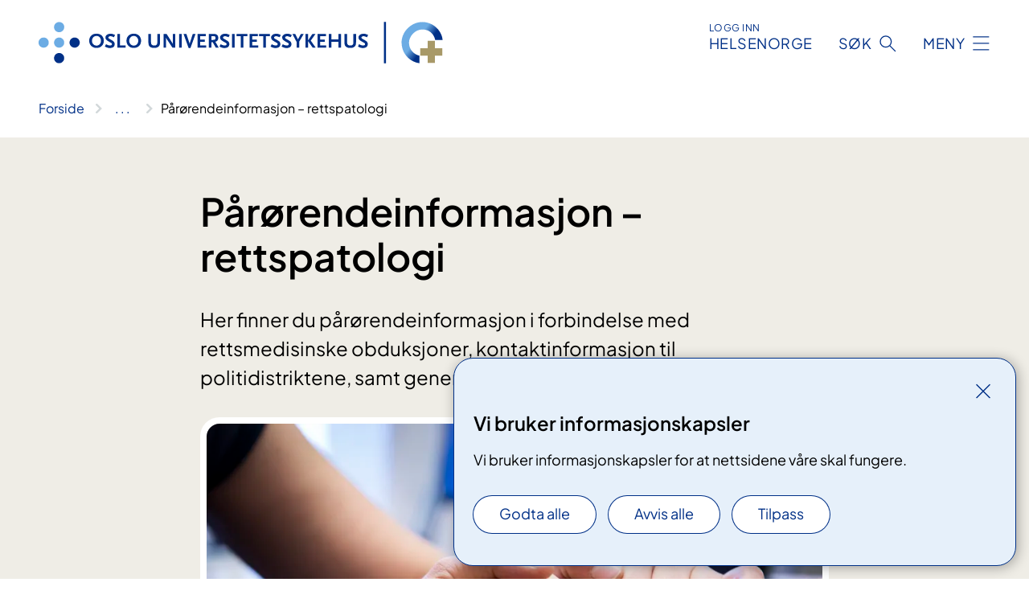

--- FILE ---
content_type: text/html; charset=utf-8
request_url: https://www.oslo-universitetssykehus.no/fag-og-forskning/nasjonale-og-regionale-tjenester/rettsmedisinske-fag/rettspatologi-og-klinisk-rettsmedisin/parorendeinformasjon
body_size: 7749
content:


<!DOCTYPE html>

<html lang="nb">

<head>
    <meta name="viewport" content="width=device-width, initial-scale=1" />
    <meta name="format-detection" content="telephone=no" />
    <link href="/static/css/mainstyles.D7Hp8eqn.css" rel="stylesheet"></link>
    <link href="/static/css/components.DD6By0E_.css" rel="stylesheet"></link>
    <link rel="stylesheet" href="/FNSP.styles.css?v=f81adc5c18d68f283c5b8f323da36fa19757957d31440b228f6c420bdaa7cc42" />


<title>P&#xE5;r&#xF8;rendeinformasjon &#x2013; rettspatologi - Oslo universitetssykehus HF</title>
  <meta name="description" content="Her finner du p&#xE5;r&#xF8;rendeinformasjon i forbindelse med rettsmedisinske obduksjoner,&#xA0;kontaktinformasjon til politidistriktene, samt generell informasjon etter endt obduksjon." />


    <meta property="og:title" content="P&#xE5;r&#xF8;rendeinformasjon &#x2013; rettspatologi" />
    <meta property="twitter:title" content="P&#xE5;r&#xF8;rendeinformasjon &#x2013; rettspatologi" />
  <meta property="og:description" content="Her finner du p&#xE5;r&#xF8;rendeinformasjon i forbindelse med rettsmedisinske obduksjoner,&#xA0;kontaktinformasjon til politidistriktene, samt generell informasjon etter endt obduksjon." />
  <meta property="twitter:description" content="Her finner du p&#xE5;r&#xF8;rendeinformasjon i forbindelse med rettsmedisinske obduksjoner,&#xA0;kontaktinformasjon til politidistriktene, samt generell informasjon etter endt obduksjon." />
  <meta name="twitter:card" content="summary_large_image" />
  <meta property="og:image" content="https://www.oslo-universitetssykehus.no/4a7feb/contentassets/67ce7207ae4d4dacb054d67969f2659e/omsorg.jpg?width=1200&height=628&quality=80" />
  <meta property="twitter:image" content="https://www.oslo-universitetssykehus.no/4a7feb/contentassets/67ce7207ae4d4dacb054d67969f2659e/omsorg.jpg?width=1200&height=628&quality=80" />
  <meta property="og:image:secure_url" content="https://www.oslo-universitetssykehus.no/4a7feb/contentassets/67ce7207ae4d4dacb054d67969f2659e/omsorg.jpg?width=1200&height=628&quality=80" />
  <meta property="og:image:alt" content="Bilde av en hender som tr&#xF8;ster hverandre" />
  <meta property="twitter:image:alt" content="Bilde av en hender som tr&#xF8;ster hverandre" />
                <link rel="icon" href="/4a5fde/globalassets/system/favicon-oslouniversitetssykehus.svg">


<div id="matomo-tracking-props" data-baseUrl="https://app-fnsp-matomo-analytics-prod.azurewebsites.net/" data-siteId="2"></div>
    <script>
        FNSP = {};
        FNSP.API = "https://www.oslo-universitetssykehus.no";
        FNSP.IsPrint = false;
        FNSP.CurrentSite = {Name: "Oslo universitetssykehus", Id: "c6bffaec-1b6a-4848-9be9-46058f1c7841", StartPage: "244849" }
        FNSP.SingleKey = "FOssxJD0F5jW1TW3VRuqxRkuLlAulQIpUCXRESLCOaCvrZEt";
        FNSP.FindEnabled = true;
        FNSP.StoredQuery = false;
    </script>
    <script>
!function(T,l,y){var S=T.location,k="script",D="instrumentationKey",C="ingestionendpoint",I="disableExceptionTracking",E="ai.device.",b="toLowerCase",w="crossOrigin",N="POST",e="appInsightsSDK",t=y.name||"appInsights";(y.name||T[e])&&(T[e]=t);var n=T[t]||function(d){var g=!1,f=!1,m={initialize:!0,queue:[],sv:"5",version:2,config:d};function v(e,t){var n={},a="Browser";return n[E+"id"]=a[b](),n[E+"type"]=a,n["ai.operation.name"]=S&&S.pathname||"_unknown_",n["ai.internal.sdkVersion"]="javascript:snippet_"+(m.sv||m.version),{time:function(){var e=new Date;function t(e){var t=""+e;return 1===t.length&&(t="0"+t),t}return e.getUTCFullYear()+"-"+t(1+e.getUTCMonth())+"-"+t(e.getUTCDate())+"T"+t(e.getUTCHours())+":"+t(e.getUTCMinutes())+":"+t(e.getUTCSeconds())+"."+((e.getUTCMilliseconds()/1e3).toFixed(3)+"").slice(2,5)+"Z"}(),iKey:e,name:"Microsoft.ApplicationInsights."+e.replace(/-/g,"")+"."+t,sampleRate:100,tags:n,data:{baseData:{ver:2}}}}var h=d.url||y.src;if(h){function a(e){var t,n,a,i,r,o,s,c,u,p,l;g=!0,m.queue=[],f||(f=!0,t=h,s=function(){var e={},t=d.connectionString;if(t)for(var n=t.split(";"),a=0;a<n.length;a++){var i=n[a].split("=");2===i.length&&(e[i[0][b]()]=i[1])}if(!e[C]){var r=e.endpointsuffix,o=r?e.location:null;e[C]="https://"+(o?o+".":"")+"dc."+(r||"services.visualstudio.com")}return e}(),c=s[D]||d[D]||"",u=s[C],p=u?u+"/v2/track":d.endpointUrl,(l=[]).push((n="SDK LOAD Failure: Failed to load Application Insights SDK script (See stack for details)",a=t,i=p,(o=(r=v(c,"Exception")).data).baseType="ExceptionData",o.baseData.exceptions=[{typeName:"SDKLoadFailed",message:n.replace(/\./g,"-"),hasFullStack:!1,stack:n+"\nSnippet failed to load ["+a+"] -- Telemetry is disabled\nHelp Link: https://go.microsoft.com/fwlink/?linkid=2128109\nHost: "+(S&&S.pathname||"_unknown_")+"\nEndpoint: "+i,parsedStack:[]}],r)),l.push(function(e,t,n,a){var i=v(c,"Message"),r=i.data;r.baseType="MessageData";var o=r.baseData;return o.message='AI (Internal): 99 message:"'+("SDK LOAD Failure: Failed to load Application Insights SDK script (See stack for details) ("+n+")").replace(/\"/g,"")+'"',o.properties={endpoint:a},i}(0,0,t,p)),function(e,t){if(JSON){var n=T.fetch;if(n&&!y.useXhr)n(t,{method:N,body:JSON.stringify(e),mode:"cors"});else if(XMLHttpRequest){var a=new XMLHttpRequest;a.open(N,t),a.setRequestHeader("Content-type","application/json"),a.send(JSON.stringify(e))}}}(l,p))}function i(e,t){f||setTimeout(function(){!t&&m.core||a()},500)}var e=function(){var n=l.createElement(k);n.src=h;var e=y[w];return!e&&""!==e||"undefined"==n[w]||(n[w]=e),n.onload=i,n.onerror=a,n.onreadystatechange=function(e,t){"loaded"!==n.readyState&&"complete"!==n.readyState||i(0,t)},n}();y.ld<0?l.getElementsByTagName("head")[0].appendChild(e):setTimeout(function(){l.getElementsByTagName(k)[0].parentNode.appendChild(e)},y.ld||0)}try{m.cookie=l.cookie}catch(p){}function t(e){for(;e.length;)!function(t){m[t]=function(){var e=arguments;g||m.queue.push(function(){m[t].apply(m,e)})}}(e.pop())}var n="track",r="TrackPage",o="TrackEvent";t([n+"Event",n+"PageView",n+"Exception",n+"Trace",n+"DependencyData",n+"Metric",n+"PageViewPerformance","start"+r,"stop"+r,"start"+o,"stop"+o,"addTelemetryInitializer","setAuthenticatedUserContext","clearAuthenticatedUserContext","flush"]),m.SeverityLevel={Verbose:0,Information:1,Warning:2,Error:3,Critical:4};var s=(d.extensionConfig||{}).ApplicationInsightsAnalytics||{};if(!0!==d[I]&&!0!==s[I]){var c="onerror";t(["_"+c]);var u=T[c];T[c]=function(e,t,n,a,i){var r=u&&u(e,t,n,a,i);return!0!==r&&m["_"+c]({message:e,url:t,lineNumber:n,columnNumber:a,error:i}),r},d.autoExceptionInstrumented=!0}return m}(y.cfg);function a(){y.onInit&&y.onInit(n)}(T[t]=n).queue&&0===n.queue.length?(n.queue.push(a),n.trackPageView({})):a()}(window,document,{src: "https://js.monitor.azure.com/scripts/b/ai.2.gbl.min.js", crossOrigin: "anonymous", cfg: {instrumentationKey: 'fe8cae6d-aa1c-4609-89b8-088240892f8a', disableCookiesUsage: true }});
</script>

    <script src="/fnspLocalization/deep-merge.js"></script><script src="/fnspLocalization/SharedResources?lang=nb"></script>
    <script src="/fnspLocalization/DocumentListResources?lang=nb"></script>
    <script src="/fnspLocalization/EventResources?lang=nb"></script>
    <script src="/fnspLocalization/DateResources?lang=nb"></script>
    <script src="/fnspLocalization/ClinicalTrialResources?lang=nb"></script>
</head>

<body class="ui-public">
    
    
<div reactComponentId='CookieConsentComponent-d840b43a-73e8-454f-927f-45f722ab316c' data-json='{"model":{"title":"Vi bruker informasjonskapsler","description":"Vi bruker informasjonskapsler for at nettsidene v\u00E5re skal fungere.","analyticsTitle":"Trafikkanalyse og statistikk","analyticsDescription":"Ved \u00E5 godta disse informasjonskapslene, samtykker du til anonym registrering av statistikk som brukes til \u00E5 forbedre nettstedets innhold og brukeropplevelse.","thirdPartyTitle":"Informasjons\u0026shy;kapsler fra tredjeparter","thirdPartyDescription":"Noen av nettsidene v\u00E5re kan vise innebygget innhold fra andre nettsteder, som for eksempel videoer. Disse eksterne innholdsleverand\u00F8rene bruker egne informasjonskapsler for \u00E5 kunne vise innholdet.","thirdPartyCookieNotAvailable":null,"requiredTitle":"N\u00F8dvendige informasjons\u0026shy;kapsler","requiredDescription":"Disse informasjonskapslene h\u00E5ndterer rent tekniske funksjoner p\u00E5 nettstedet og er n\u00F8dvendige for at nettsidene v\u00E5re skal fungere.","surveyTitle":"Sp\u00F8rre\u0026shy;unders\u00F8kelser","surveyDescription":"Ved \u00E5 godta disse informasjonskapslene, samtykker du til anonym lagring av hva du svarer p\u00E5 sp\u00F8rsm\u00E5let om deltakelse.","acceptAllText":"Godta alle","acceptSelectedText":"Godta valgte","acceptNecessaryText":"Godta kun n\u00F8dvendige","rejectAllText":"Avvis alle","readMoreAbout":"Les mer om","manageCookiesText":"Administrere informasjonskapsler","withdrawCookiesDescription":"Du kan endre samtykket n\u00E5r som helst ved \u00E5 velge \u0022Administrere informasjonskapsler\u0022 nederst p\u00E5 siden. ","customizeText":"Tilpass","saveText":"Lagre","closeText":"Lukk","cancelText":"Avbryt","cookiePageLink":null,"consentDisabled":false,"activeButDisabled":false,"initialPopupDisabled":false,"cookieConsentVariables":{"consent_enabled":true,"consent_active_but_disabled":false,"popup_disabled":false,"force_map_manage_cookies_button":true,"refresh_with_querystring":false,"use_local_cookie_if_not_equal":false}}}'></div>
<script type="module" src="/static/js/CookieConsentComponent.D31auazJ.js"></script>
    
    <a href="#main" class="skiplink">
        Hopp til innhold
    </a>
    



<header>
    <div reactComponentId='HeaderComponent-64a2a88d-1758-41a3-903b-2f42bd450b17' data-json='{"headerDTO":{"menu":{"menuButtonText":"Meny","menuItems":[{"title":"Behandlinger","links":[{"href":"/behandlinger/","text":"Behandlinger og unders\u00F8kelser","target":null,"isExternal":false,"sameSite":true},{"href":"/kliniske-studier/","text":"Kliniske studier","target":null,"isExternal":false,"sameSite":true},{"href":"/behandlinger/kurs-og-opplering-for-pasient-og-parorende/","text":"Kurs og oppl\u00E6ring","target":null,"isExternal":false,"sameSite":true},{"href":"/dine-rettigheter/","text":"Rettigheter og muligheter","target":null,"isExternal":false,"sameSite":true},{"href":"/om-oss/barn-pa-sykehus/","text":"Barn og unge p\u00E5 sykehus","target":null,"isExternal":false,"sameSite":true}],"showCookieButtonAt":-1},{"title":"Avdelinger","links":[{"href":"/avdelinger/","text":"Avdelinger","target":null,"isExternal":false,"sameSite":true},{"href":"/steder/","text":"Steder og kart","target":null,"isExternal":false,"sameSite":true}],"showCookieButtonAt":-1},{"title":"Fag og forskning","links":[{"href":"/fag-og-forskning/Forskning","text":"Forskning","target":null,"isExternal":false,"sameSite":true},{"href":"/fag-og-forskning/innovasjon","text":"Innovasjon","target":null,"isExternal":false,"sameSite":true},{"href":"/fag-og-forskning/nasjonale-og-regionale-tjenester","text":"Nasjonale og regionale tjenester","target":null,"isExternal":false,"sameSite":true},{"href":"/fag-og-forskning/Laboratorietjenester","text":"Laboratorietjenester","target":null,"isExternal":false,"sameSite":true},{"href":"/fag-og-forskning/samhandling-helsekompetanse-og-likeverdige-helsetjenester","text":"Samhandling","target":null,"isExternal":true,"sameSite":true},{"href":"/fag-og-forskning/Kvalitet","text":"Kvalitet","target":null,"isExternal":false,"sameSite":true},{"href":"/fag-og-forskning","text":"Alt om fag og forskning","target":null,"isExternal":false,"sameSite":true}],"showCookieButtonAt":-1},{"title":"Om oss","links":[{"href":"/om-oss/jobb-og-utdanning/","text":"Vil du jobbe p\u00E5 OUS?","target":null,"isExternal":false,"sameSite":true},{"href":"/om-oss/ledelsen-ved-oslo-universitetssykehus/","text":"Ledelsen og styret","target":null,"isExternal":false,"sameSite":true},{"href":"/om-oss/kontakt-oss/","text":"Kontakt oss","target":null,"isExternal":false,"sameSite":true},{"href":"/om-oss/besok/","text":"Bes\u00F8k","target":null,"isExternal":false,"sameSite":true},{"href":"/arrangementer/","text":"Arrangementer","target":null,"isExternal":false,"sameSite":true},{"href":"/om-oss/nyheter/","text":"Nyheter","target":null,"isExternal":false,"sameSite":true},{"href":"/om-oss/media/","text":"Media","target":null,"isExternal":false,"sameSite":true},{"href":"/om-oss/","text":"Alt om oss","target":null,"isExternal":false,"sameSite":true}],"showCookieButtonAt":-1}],"headerItemsBottom":[],"mainMenuAria":"Hovedmeny"},"search":{"searchButtonText":"S\u00F8k","searchHeadingText":"S\u00F8k","searchPlaceholderText":"S\u00F8k i alt innhold","searchPage":"/sok/","useAutocomplete":true,"autocompleteLanguage":"no","subSiteStartpageGuid":null},"showHeaderSearch":true,"logo":{"startPageUrl":"/","logoUrl":"/495e5b/globalassets/system/logo-oslouniversitetssykehus.svg","alternativeText":"G\u00E5 til forsiden oslo-universitetssykehus.no"},"logoNegative":{"startPageUrl":"/","logoUrl":"/4960e8/globalassets/system/logo-oslouniversitetssykehus-neg.svg","alternativeText":"G\u00E5 til forsiden oslo-universitetssykehus.no"},"login":{"title":"HELSENORGE","stikkTittel":"Logg inn","link":{"href":"https://tjenester.helsenorge.no/auth/signin","text":"Logg inn Helsenorge","target":null}},"skipLinkText":"Hopp til innhold","menuModalTitle":"Hovedmeny","searchModalTitle":"Hoveds\u00F8k","openMenuText":"\u00C5pne meny","closeMenuText":"Lukk","openSearchText":"\u00C5pne s\u00F8k","closeSearchText":"Lukk s\u00F8k","standardColumns":" col-12 col-md-10 col-lg-8 col-xl-7 offset-md-1 offset-lg-2","headerMenuAria":"Toppmeny","disableDefaultHeader":false}}'></div>
<script type="module" src="/static/js/HeaderComponent.GYjjgvWK.js"></script>

</header>    
    <main class="main" id="main">
        <div class="standard-page">
            <div class="">
                <div class="container nav-container">
                        <div class="breadcrumbs-language-nav has-breadcrumb">


<div reactComponentId='BreadcrumbComponent-b9bff57d-3012-495b-8688-e61ac1731ed4' data-json='{"model":[{"text":"Forside","href":"/","showLink":true},{"text":"Fag og forskning","href":"/fag-og-forskning/","showLink":true},{"text":"Nasjonale og regionale tjenester","href":"/fag-og-forskning/nasjonale-og-regionale-tjenester/","showLink":true},{"text":"Rettsmedisinske fag","href":"/fag-og-forskning/nasjonale-og-regionale-tjenester/rettsmedisinske-fag/","showLink":true},{"text":"Rettspatologi og klinisk rettsmedisin","href":"/fag-og-forskning/nasjonale-og-regionale-tjenester/rettsmedisinske-fag/rettspatologi-og-klinisk-rettsmedisin/","showLink":true},{"text":"P\u00E5r\u00F8rendeinformasjon \u2013 rettspatologi","href":"/fag-og-forskning/nasjonale-og-regionale-tjenester/rettsmedisinske-fag/rettspatologi-og-klinisk-rettsmedisin/parorendeinformasjon/","showLink":false}]}'></div>
<script type="module" src="/static/js/BreadcrumbComponent.D-xh09s5.js"></script>
                        </div>
                    
                </div>
            </div>
            
            


<div aria-labelledby="sidetittel">
        <section class="header">
            <div class="container">
                <div class="row">
                    <div class="col-12 col-md-10 col-lg-8 offset-md-1 offset-lg-2">
                        
<h1 id="sidetittel">P&#xE5;r&#xF8;rendeinformasjon &#x2013; rettspatologi</h1>
                    
                        <p class="ingress">Her finner du p&#xE5;r&#xF8;rendeinformasjon i forbindelse med rettsmedisinske obduksjoner,&#xA0;kontaktinformasjon til politidistriktene, samt generell informasjon etter endt obduksjon.</p>
                    
                    
                            <figure class="polaroid polaroid--white">
                                


<picture><source srcset="/4a7feb/contentassets/67ce7207ae4d4dacb054d67969f2659e/omsorg.jpg?format=webp&width=400&height=267&quality=80 400w, /4a7feb/contentassets/67ce7207ae4d4dacb054d67969f2659e/omsorg.jpg?format=webp&width=560&height=373&quality=80 560w, /4a7feb/contentassets/67ce7207ae4d4dacb054d67969f2659e/omsorg.jpg?format=webp&width=900&height=600&quality=80 900w" sizes="(max-width: 560px) 400px, (max-width: 900px) 560px, 900px" type="image/webp"/><source srcset="/4a7feb/contentassets/67ce7207ae4d4dacb054d67969f2659e/omsorg.jpg?width=400&height=267&quality=80 400w, /4a7feb/contentassets/67ce7207ae4d4dacb054d67969f2659e/omsorg.jpg?width=560&height=373&quality=80 560w, /4a7feb/contentassets/67ce7207ae4d4dacb054d67969f2659e/omsorg.jpg?width=900&height=600&quality=80 900w" sizes="(max-width: 560px) 400px, (max-width: 900px) 560px, 900px" /><img alt="Bilde av en hender som tr&#248;ster hverandre" src="/4a7feb/contentassets/67ce7207ae4d4dacb054d67969f2659e/omsorg.jpg?format=webp&width=900&height=600&quality=80" loading="lazy" decoding="async" class="polaroid__image polaroid__image--landscape"/></picture>
                                    <figcaption class="polaroid__caption">Foto: Apeland/Katrine Lunke</figcaption>
                            </figure>
                    </div>
                </div>
            </div>
        </section>

        <section class="content container">
            <div class="row">
                
<div class="anchor-nav-container text-container col-12 col-md-10 col-lg-8 col-xl-7 offset-md-1 offset-lg-2">
    


<p>​Pårørende skal så vidt det er mulig informeres av politiet om at en rettsmedisinsk obduksjon vil bli foretatt, men rettsmedisinske obduksjoner avgjøres av politiet og krever ikke samtykke fra pårørende. Dersom pårørende har spørsmål i forbindelse med en rettsmedisinsk obduksjon, må henvendelsen gå til politiet og politiets pårørendekontakter. Rettsmedisinere jobber kun på oppdrag fra politiet, og det er derfor politi og påtalemyndighet som må ha den direkte dialogen med pårørende.</p>
<h2>Kontaktinformasjon til politidsitriktene</h2>
<ul>
<li>​​Oslo politidistrikt: Tlf. 22 66 99 41, telefontid kl. 09.00-15.00</li>
<li>Øst politidistrikt: Tlf: 64 99 30 00 / <a href="mailto:fsi.ost@politiet.no">fsi.ost@politiet.no</a></li>
<li>Sør-Øst politidistrikt: <a href="mailto:fsi-sor-ost@politiet.no">fsi-sor-ost@politiet.no</a></li>
<li>Agder politidistrikt: Tlf. 38 13 64 91/ <a href="mailto:agder.fsi@politiet.no">agder.fsi@politiet.no​</a></li>
<li>Innlandet politidistrikt: <a href="mailto:post.innlandet@politiet.no​">post.innlandet@politiet.no​</a> </li>
</ul>
<h2>Informasjonsskriv til pårørende etter en rettsmedisinsk obduksjon</h2>
<p>​​​Avdelingen gir forøvrig ut rutinemessig informasjonsskriv til pårørende etter endt obduksjon. Nedenfor finner du link til  informasjonsskrivene på norsk og engelsk:</p>
<ul>
<li>​​​<a href="https://ehandboken.ous-hf.no/document/146458">Informasjonsskriv til pårørende etter en rettsmedisinsk obduksjon​ (ehandboken.ous-hf.no)</a>.</li>
</ul>
<div>​​Den norske patologiforening har også utviklet en generell informasjonsbrosjyre om obduksjon, den finner du her: </div>
<div>
<ul>
<li><a href="https://oslo-universitetssykehus.no/seksjon/avdeling-for-rettsmedisinske-fag/Documents/Den%20siste%20legeundersøkelsen%20-%20Orientering%20til%20pårørende.pdf">Den siste legeundersøkelsen – orientering til pårørende</a>.</li>
</ul>
<h2>​​​​Når kan man forvente svar og hvem får vite resultatet av obduksjonen? ​</h2>
<p>En foreløpig obduksjonsrapport sendes normalt til oppdragsgiver (politiet) samme dag som obduksjonen utføres og vil gi et foreløpig svar omkring dødsårsak. Det tar så gjennomsnittlig 4-5 måneder før den endelige obduksjonsrapporten foreligger, men dette varierer fra sak til sak og i enkelte tilfeller kan det ta opp mot 12 måneder før alle analyser som er nødvendige for å kunne fastslå sikker dødsårsak er ferdige.</p>
<p>Ved rettsmedisinske obduksjoner blir resultatet av obduksjonen sendt til oppdragsgiver, som er politiet. Politiet styrer informasjonen deretter, og avgjør hvem som ellers kan få vite hva som ble funnet ved obduksjonen. Politiet og pårørendekontakter hos politiet vil ha den direkte dialogen med de berørte partene.</p>
<p>Opplysning om dødsårsaken sendes også til <a title="Dødsårsaksregisteret" href="https://www.fhi.no/hn/helseregistre-og-registre/dodsarsaksregisteret/">Dødsårsaksregisteret (fhi.no)</a>. ​​</p>
</div>
</div>

            </div>
        </section>
</div>

<div class="block-content">
    

</div>


    <div class="page-dates page-dates--standard container">
        <div class="page-dates__date">
            Sist oppdatert 13.10.2025
        </div>
    </div>


            
        </div>
            <div class="container print-feedback_container">
                <div class="row">
                    <div class="col-12 col-md-8 col-lg-7 offset-lg-1 col-xl-9 offset-xl-0">


<div reactComponentId='FeedbackComponent-eceea853-99e3-46b7-af31-764579322b27' data-json='{"model":{"contentId":248610,"characterLimit":255,"cancelButtonText":"Avbryt","characterLimitText":"{count}/{limit} tegn","commentDescription":"Vi kan ikke svare deg p\u00E5 tilbakemeldingen din, men bruker den til \u00E5 forbedre innholdet. Vi ber om at du ikke deler person- eller helseopplysninger.","commentLabel":"Kan du fortelle oss hva du var ute etter?","requiredFieldText":"*Obligatorisk felt som du m\u00E5 fylle ut for \u00E5 sende skjemaet.","yesCommentLabel":"S\u00E5 bra. Fortell oss gjerne hva du var forn\u00F8yd med.","yesCommentDescription":null,"emptyCommentErrorMessage":"Du m\u00E5 skrive hva du lette etter.","commentTooLongErrorMessage":"Tilbakemeldingen er for lang.","feedbackInputValidation":"^[A-Za-z\u00C0-\u00D6\u00D8-\u00F6\u00F8-\u00FF0-9\u010D\u0111\u014B\u0161\u0167\u017E,.;:\\?\\-\\s]*$","invalidInputErrorMessage":"Beklager, men tilbakemeldingen inneholder tegn som ikke er tillatt.","noButtonText":"Nei","responseErrorMessage":"Obs! Noe gikk galt. Pr\u00F8v igjen senere.","submitButtonText":"Send","successMessage":"Takk for tilbakemelding.","yesButtonText":"Ja","title":"Fant du det du lette etter?"}}'></div>
<script type="module" src="/static/js/FeedbackComponent.jQT8HJyz.js"></script>
                    </div>
                    <div class="d-flex col-md-3 col-lg-2 offset-md-1 offset-lg-1 justify-content-center justify-content-md-end align-items-start">

<div reactComponentId='PrintComponent-60b3a3d1-8fd4-4bba-8821-cc75241b3466' data-json='{"filename":"parorendeinformasjon--rettspatologi","contentId":248610,"language":"nb","buttonAtTop":false,"showPropertiesSelection":false,"properties":[{"name":"CustomFrontpage","label":"Eget forsideark med tittel, ingress og bilde","show":true}]}'></div>
<script type="module" src="/static/js/PrintComponent.kEgYpnwc.js"></script>
                    </div>
                </div>
            </div>
    </main>



<footer class="footer">
    <div class="container">
            <div class="footer__menu">
                <nav aria-label="Bunnmeny" class="footer__menu-container">
                    <ul>
                            <li>
                                <h2 class="footer__menu-title">Rettigheter</h2>
                                <ul>
                                        <li class="footer__menu-item"><a class="anchorlink anchorlink--white" href="/om-oss/brukermedvirkning/"><span>Brukermedvirkning</span></a></li>
                                        <li class="footer__menu-item"><a class="anchorlink anchorlink--white" href="/dine-rettigheter/"><span>Dine rettigheter</span></a></li>
                                        <li class="footer__menu-item"><a class="anchorlink anchorlink--white" href="/dine-rettigheter/pasientreiser/"><span>Pasientreiser</span></a></li>
                                </ul>
                            </li>
                            <li>
                                <h2 class="footer__menu-title">Sikkerhet og personvern</h2>
                                <ul>
                                            <li class="footer__menu-item"><button class="manage-cookies anchorlink anchorlink--white"><span>Administrere informasjonskapsler</span></button></li>
                                        <li class="footer__menu-item"><a class="anchorlink anchorlink--white" href="/om-nettstedet/"><span>Om nettstedet</span></a></li>
                                        <li class="footer__menu-item"><a class="anchorlink anchorlink--white" href="/personvern/"><span>Personvern</span></a></li>
                                        <li class="footer__menu-item"><a class="anchorlink anchorlink--white anchorlink--external" href="https://uustatus.no/nb/erklaringer/publisert/595a42cd-879b-46f7-ba32-afb426868487"><span>Tilgjengelighetserkl&#xE6;ring (uustatus.no)</span></a></li>
                                </ul>
                            </li>
                            <li>
                                <h2 class="footer__menu-title">Kontakt oss</h2>
                                <ul>
                                        <li class="footer__menu-item"><a class="anchorlink anchorlink--white" href="/om-oss/kontakt-oss/"><span>Kontakt oss</span></a></li>
                                        <li class="footer__menu-item"><a class="anchorlink anchorlink--white" href="/om-oss/jobb-og-utdanning/vare-ledige-stillinger/"><span>Ledige stillinger</span></a></li>
                                </ul>
                            </li>
                            <li>
                                <h2 class="footer__menu-title">F&#xF8;lg oss</h2>
                                <ul>
                                        <li class="footer__menu-item"><a class="anchorlink anchorlink--white anchorlink--external" href="https://www.facebook.com/oslouniversitetssykehus"><span>Facebook</span></a></li>
                                        <li class="footer__menu-item"><a class="anchorlink anchorlink--white anchorlink--external" href="https://www.instagram.com/oushf/"><span>Instagram</span></a></li>
                                        <li class="footer__menu-item"><a class="anchorlink anchorlink--white anchorlink--external" href="https://twitter.com/oslounivsykehus"><span>Twitter</span></a></li>
                                        <li class="footer__menu-item"><a class="anchorlink anchorlink--white anchorlink--external" href="https://www.linkedin.com/company/732864?trk=tyah&amp;trkInfo=clickedVertical%3Acompany%2CclickedEntityId%3A732864%2Cidx%3A3-3-8%2CtarId%3A1470049513058%2Ctas%3Aoslo"><span>LinkedIn</span></a></li>
                                        <li class="footer__menu-item"><a class="anchorlink anchorlink--white anchorlink--external" href="https://www.youtube.com/channel/UCRkdLJ014TTOXh8r8k6SciA"><span>YouTube</span></a></li>
                                </ul>
                            </li>
                    </ul>

                </nav>
            </div>
    </div>
    
    
    <div class="footer__bottom">
        <div class="container">
                <a href="/" class="footer__logo-link">
                    <img class="footer__logo" src="/4960e8/globalassets/system/logo-oslouniversitetssykehus-neg.svg" alt="G&#xE5; til forsiden oslo-universitetssykehus.no" />
                </a>
            <p class="footer__text">
                
            </p>
            <div class="footer__contact row">
                    <section class="col-12 col-md-6 col-xl-4" aria-labelledby="footer-contact-main-section">
                        <h2 class="visuallyhidden" id="footer-contact-main-section">Kontaktinformasjon</h2>
                            <section class="footer__contact-item" aria-labelledby="footer-contact-section-phone">
                                <h3 class="footer__contact-label" id="footer-contact-section-phone">Telefon</h3>
                                    <ol>
                                            <li>

    <h4>Sentralbord</h4>
<p><a class="phone-link" href="tel:91502770">91 50 27 70</a></p>
</li>
                                            <li>

    <h4>Aker</h4>
<p><a class="phone-link" href="tel:22894000">22 89 40 00</a></p>
</li>
                                            <li>

    <h4>Radiumhospitalet</h4>
<p><a class="phone-link" href="tel:22934000">22 93 40 00</a></p>
</li>
                                            <li>

    <h4>Rikshospitalet</h4>
<p><a class="phone-link" href="tel:23070000">23 07 00 00</a></p>
</li>
                                            <li>

    <h4>Ullev&#xE5;l</h4>
<p><a class="phone-link" href="tel:22118080">22 11 80 80</a></p>
</li>
                                    </ol>
                            </section>
                            <section class="footer__contact-item" aria-labelledby="footer-contact-section-email">
                                <h3 class="footer__contact-label" id="footer-contact-section-email">E-post</h3>

<p class="email-block contact-block--secondary">
        <a href="mailto:post@oslo-universitetssykehus.no?body=Ikke%20skriv%20sensitiv%20informasjon%20eller%20helseopplysninger%20i%20e-post." data-id="email-315124">post@oslo-universitetssykehus.no</a>
</p>

                            </section>
                    </section>
                <div class="col-12 col-md-6 col-xl-8">
                    <div class="row">
                            <section class="col-12 col-xl-6" aria-labelledby="footer-address-main-section">
                                <h2 class="visuallyhidden" id="footer-address-main-section">Adresse</h2>
                                    <section class="footer__contact-item" aria-labelledby="footer-contact-section-postal">
                                        <h3 class="footer__contact-label" id="footer-contact-section-postal">Postadresse</h3>



        <p>Oslo universitetssykehus HF</p>
    <p>Postboks 4950 Nydalen</p>
    <p>0424 OSLO</p>
                                    </section>
                            </section>
                        <section class="col-12 col-xl-6 footer__partner" aria-labelledby="footer-organization-section-main">
                            <h2 class="visuallyhidden" id="footer-organization-section-main">Organisasjon</h2>
                                <div class="footer__contact-item">
                                    <h3 class="footer__contact-label">Organisasjonsnummer</h3>
                                    <p class="footer__no-wrap">993 467 049</p>
                                </div>
                            <p class="footer__partner-text">I samarbeid med UiO</p>
                                    <img class="footer__partner-logo" src="/4afa9d/globalassets/system/logo-uio-no-neg.svg" alt="logo UiO"/>
                        </section>
                    </div>
            
                </div>
            </div>
        </div>
    </div>
</footer>   
    
    <script defer="defer" src="/Util/Find/epi-util/find.js"></script>
<script>
document.addEventListener('DOMContentLoaded',function(){if(typeof FindApi === 'function'){var api = new FindApi();api.setApplicationUrl('/');api.setServiceApiBaseUrl('/find_v2/');api.processEventFromCurrentUri();api.bindWindowEvents();api.bindAClickEvent();api.sendBufferedEvents();}})
</script>

    <script type="module" src="/static/js/shared.CuAa4I5B.js"></script>
    <script src="/resources/bootstrap.min.js?v=9bcd4d0f29dc6556ebeeff44eaa0965f0c7f7308ee58394708cce2f698cca1b0"></script>
    <script type="module" src="/static/js/TableOfContentComponent.Ca_zE37b.js"></script>

</body>

</html>


--- FILE ---
content_type: application/javascript
request_url: https://www.oslo-universitetssykehus.no/fnspLocalization/EventResources?lang=nb
body_size: -1696
content:
window.fnspLocalization = jsResourceHandler.deepmerge(window.fnspLocalization || {}, {"EventResources":{"Canceled":"Avlyst","AboutReferralHeading":"Du må ha henvisning for å delta","StartTimeBeforeEndTimeError":"Tidspunkt for Slutt kan ikke være før tidspunkt for Start.","HeadingSignup":"Påmelding","DateToBeAnnounced":"Dato kommer","SubjectEvent":"Fagkurs","Passed":"Passert","OtherDatesHeading":"Andre datoer","SeveralDatesLabel":"Flere datoer","DurationHeading":"Varighet","RelevantTreatmentsLabel":"Relevante behandlinger","WhenHeading":"Når","OnlineCourseOrNoDate":"Alltid tilgjengelig","ShowMoreDates":"Vis andre datoer","TypeHeading":"Type arrangement","ShowLessDates":"Skjul andre datoer","OrganizerHeading":"Arrangør","PassedOverview":"Dato passert","AddressHeading":"Hvor","ContactHeading":"Kontakt","SignupEnd":"Frist for påmelding","PatientEvent":"Pasientkurs","FactsHeading":"Tid og sted","Events":"arrangement","Full":"Fullt"}})

--- FILE ---
content_type: image/svg+xml
request_url: https://www.oslo-universitetssykehus.no/495e5b/globalassets/system/logo-oslouniversitetssykehus.svg
body_size: -526
content:
<?xml version="1.0" encoding="UTF-8"?>
<svg id="Layer_1" data-name="Layer 1" xmlns="http://www.w3.org/2000/svg" xmlns:xlink="http://www.w3.org/1999/xlink" version="1.1" viewBox="0 0 569.4 58">
  <defs>
    <style>
      .cls-1 {
        fill: #003087;
      }

      .cls-1, .cls-2, .cls-3, .cls-4 {
        stroke-width: 0px;
      }

      .cls-2 {
        fill: url(#linear-gradient);
      }

      .cls-3 {
        fill: #a89968;
      }

      .cls-4 {
        fill: #6cace4;
      }
    </style>
    <linearGradient id="linear-gradient" x1="521.4" y1="60" x2="545.2" y2="41.2" gradientTransform="translate(0 74.1) scale(1 -1)" gradientUnits="userSpaceOnUse">
      <stop offset="0" stop-color="#6cace4"/>
      <stop offset=".5" stop-color="#6cace4"/>
      <stop offset="1" stop-color="#003087"/>
    </linearGradient>
  </defs>
  <path class="cls-4" d="M36.1,7.2c0,4-3.2,7.2-7.2,7.2s-7.1-3.2-7.1-7.2S25,0,29,0s7.2,3.2,7.2,7.2Z"/>
  <path class="cls-4" d="M36.1,29c0,3.9-3.2,7.1-7.2,7.1s-7.1-3.2-7.1-7.1,3.2-7.2,7.1-7.2,7.2,3.2,7.2,7.2Z"/>
  <path class="cls-4" d="M14.3,29c0,3.9-3.2,7.1-7.2,7.1s-7.2-3.2-7.2-7.1,3.2-7.2,7.2-7.2,7.2,3.2,7.2,7.2Z"/>
  <path class="cls-1" d="M58,29c0,3.9-3.2,7.1-7.2,7.1s-7.2-3.2-7.2-7.1,3.2-7.2,7.2-7.2,7.2,3.2,7.2,7.2Z"/>
  <path class="cls-1" d="M36.1,50.8c0,3.9-3.2,7.2-7.2,7.2s-7.1-3.2-7.1-7.2,3.2-7.2,7.1-7.2,7.2,3.2,7.2,7.2Z"/>
  <path class="cls-1" d="M81.6,19.6c-3.7,0-6.4,2.9-6.4,6.8s2.7,6.8,6.4,6.8,6.3-2.9,6.3-6.8-2.7-6.8-6.3-6.8ZM81.6,36.5c-6,0-10.3-4.2-10.3-10.1s4.2-10,10.3-10,10.3,4,10.3,10-4.3,10.1-10.3,10.1Z"/>
  <path class="cls-1" d="M106.1,21.4c-2.1-.9-3.7-1.4-5-1.4s-2.8.7-2.8,1.8.5,1.3,1.8,2.1c3,1.6,4.9,2.8,5.8,3.7.8.8,1.3,2.1,1.3,3.5,0,3.5-2.5,5.5-6.8,5.5s-1.2,0-1.7-.1c-1.4-.2-2-.4-4-1.3l-1.3-.6,1.6-3.4c1.4.8,2,1.1,2.8,1.3,1,.4,2,.6,2.8.6,1.7,0,2.8-.8,2.8-1.9s-.4-1.4-1.7-2.1l-3-1.7c-3.4-2-4.5-3.3-4.5-5.4s.3-2,.8-2.7c.3-.5.8-1,1.4-1.4,1.4-1,2.6-1.3,4.9-1.3s2.4.1,3.6.5c.9.3,1.5.5,2.8,1.1l-1.5,3.3Z"/>
  <path class="cls-1" d="M111,36.2v-19.4h3.7v16.2h7.9v3.1h-11.6Z"/>
  <path class="cls-1" d="M134.1,19.6c-3.7,0-6.4,2.9-6.4,6.8s2.7,6.8,6.4,6.8,6.3-2.9,6.3-6.8-2.7-6.8-6.3-6.8ZM134.1,36.5c-6,0-10.3-4.2-10.3-10.1s4.2-10,10.3-10,10.3,4,10.3,10-4.3,10.1-10.3,10.1Z"/>
  <path class="cls-1" d="M168.3,35.1c-1.4,1-3.1,1.4-5.5,1.4s-4-.4-5.5-1.4c-2-1.4-2.6-3-2.6-6.5v-11.8h3.7v12c0,2.9,1.5,4.3,4.6,4.3s4.3-1.5,4.3-4.3v-12h3.7v11.8c0,3.5-.6,5.1-2.7,6.5Z"/>
  <path class="cls-1" d="M188.7,36.3l-8.3-12.5-.6-1.2c-.1-.2-.2-.4-.3-.7v14.2h-3.5v-19.4h4.3l7.8,12.3c.6.9.8,1.5,1,2.1v-14.4h3.5v19.5h-3.9Z"/>
  <path class="cls-1" d="M198,16.8h3.7v19.4h-3.7v-19.4Z"/>
  <path class="cls-1" d="M214,36.7h-2.6l-7.2-19.9h4l4.4,13.1c0,.3.2.6.2.9,0-.3,0-.5.2-.9l4.2-13.1h3.9l-7.2,19.9Z"/>
  <path class="cls-1" d="M223.9,36.2v-19.4h11.8v3.1h-8.1v4.8h6.6v3.1h-6.6v5.2h8.5v3.1h-12.2Z"/>
  <path class="cls-1" d="M245.9,19.9h-2.4v5.3h2.4c2.3,0,3.4-.8,3.4-2.8s-1-2.6-3.4-2.6ZM249.7,36.2l-4.4-7.7h-1.8v7.7h-3.7v-19.4h6.5c2.8,0,4.1.4,5.2,1.4,1.1,1,1.6,2.4,1.6,4.2s-.4,2.7-1.1,3.6c-.7.9-1.4,1.3-3,1.8l4.8,8.3h-4Z"/>
  <path class="cls-1" d="M267.6,21.4c-2.1-.9-3.7-1.4-5-1.4s-2.8.7-2.8,1.8.5,1.3,1.8,2.1c3,1.6,4.9,2.8,5.8,3.7.8.8,1.3,2.1,1.3,3.5,0,3.5-2.5,5.5-6.8,5.5s-1.2,0-1.7-.1c-1.4-.2-2-.4-4-1.3l-1.3-.6,1.6-3.4c1.4.8,2,1.1,2.8,1.3,1,.4,2,.6,2.8.6,1.7,0,2.8-.8,2.8-1.9s-.4-1.4-1.7-2.1l-3-1.7c-3.4-2-4.5-3.3-4.5-5.4s.3-2,.8-2.7c.3-.5.8-1,1.4-1.4,1.4-1,2.6-1.3,4.9-1.3s2.4.1,3.6.5c.9.3,1.5.5,2.8,1.1l-1.5,3.3Z"/>
  <path class="cls-1" d="M272.5,16.8h3.7v19.4h-3.7v-19.4Z"/>
  <path class="cls-1" d="M288.4,19.9v16.2h-3.7v-16.2h-5.8v-3.1h15.3v3.1h-5.8Z"/>
  <path class="cls-1" d="M297.2,36.2v-19.4h11.8v3.1h-8.1v4.8h6.6v3.1h-6.6v5.2h8.5v3.1h-12.2Z"/>
  <path class="cls-1" d="M320.1,19.9v16.2h-3.7v-16.2h-5.8v-3.1h15.3v3.1h-5.8Z"/>
  <path class="cls-1" d="M339.5,21.4c-2.1-.9-3.7-1.4-5-1.4s-2.8.7-2.8,1.8.5,1.3,1.8,2.1c3,1.6,4.9,2.8,5.8,3.7.8.8,1.3,2.1,1.3,3.5,0,3.5-2.5,5.5-6.8,5.5s-1.2,0-1.7-.1c-1.4-.2-2-.4-4-1.3l-1.3-.6,1.6-3.4c1.4.8,2,1.1,2.8,1.3,1,.4,2,.6,2.8.6,1.7,0,2.8-.8,2.8-1.9s-.4-1.4-1.7-2.1l-3-1.7c-3.4-2-4.5-3.3-4.5-5.4s.3-2,.8-2.7c.3-.5.8-1,1.4-1.4,1.4-1,2.6-1.3,4.9-1.3s2.4.1,3.6.5c.9.3,1.5.5,2.8,1.1l-1.5,3.3Z"/>
  <path class="cls-1" d="M355.1,21.4c-2.1-.9-3.7-1.4-5-1.4s-2.8.7-2.8,1.8.5,1.3,1.8,2.1c3,1.6,4.9,2.8,5.8,3.7.8.8,1.3,2.1,1.3,3.5,0,3.5-2.5,5.5-6.8,5.5s-1.2,0-1.7-.1c-1.4-.2-2-.4-4-1.3l-1.3-.6,1.6-3.4c1.4.8,2,1.1,2.8,1.3,1,.4,2,.6,2.8.6,1.7,0,2.8-.8,2.8-1.9s-.4-1.4-1.7-2.1l-3-1.7c-3.4-2-4.5-3.3-4.5-5.4s.3-2,.8-2.7c.3-.5.8-1,1.4-1.4,1.4-1,2.6-1.3,4.9-1.3s2.4.1,3.6.5c.9.3,1.5.5,2.8,1.1l-1.5,3.3Z"/>
  <path class="cls-1" d="M367.1,27.9v8.3h-3.7v-8.3l-5.9-11.1h4l3.9,7.6,4.1-7.6h4l-6.5,11.1Z"/>
  <path class="cls-1" d="M386.2,36.2l-6.5-9.2v9.2h-3.7v-19.4h3.7v9l6.1-9h4.3l-6.7,9.4,7,9.9h-4.2Z"/>
  <path class="cls-1" d="M393,36.2v-19.4h11.8v3.1h-8.1v4.8h6.6v3.1h-6.6v5.2h8.5v3.1h-12.2Z"/>
  <path class="cls-1" d="M422.4,36.2v-8.3h-9.9v8.3h-3.7v-19.4h3.7v7.7h9.9v-7.7h3.7v19.4h-3.7Z"/>
  <path class="cls-1" d="M444.5,35.1c-1.4,1-3,1.4-5.5,1.4s-4-.4-5.5-1.4c-2-1.4-2.6-3-2.6-6.5v-11.8h3.7v12c0,2.9,1.5,4.3,4.6,4.3s4.3-1.5,4.3-4.3v-12h3.7v11.8c0,3.5-.6,5.1-2.7,6.5Z"/>
  <path class="cls-1" d="M462.6,21.4c-2.1-.9-3.7-1.4-5-1.4s-2.8.7-2.8,1.8.5,1.3,1.8,2.1c3,1.6,4.9,2.8,5.8,3.7.8.8,1.3,2.1,1.3,3.5,0,3.5-2.5,5.5-6.8,5.5s-1.2,0-1.7-.1c-1.4-.2-2-.4-4-1.3l-1.3-.6,1.6-3.4c1.4.8,2,1.1,2.8,1.3,1,.4,2,.6,2.8.6,1.7,0,2.8-.8,2.8-1.9s-.4-1.4-1.7-2.1l-3-1.7c-3.4-2-4.5-3.3-4.5-5.4s.3-2,.8-2.7c.3-.5.8-1,1.4-1.4,1.4-1,2.6-1.3,4.9-1.3s2.4.1,3.6.5c.9.3,1.5.5,2.8,1.1l-1.5,3.3Z"/>
  <path class="cls-3" d="M558.4,36.9v-10.4h-10.4v10.4h-10.4v10.4h10.4v10.4h10.4v-10.4h10.4v-10.4h-10.4Z"/>
  <path class="cls-2" d="M511.4,29.2c0,14.7,10.9,26.9,25,28.8v-10.4s0,0,0,0c0,0,0-.2,0-.2-8.4-1.9-14.6-9.3-14.6-18.2s8.4-18.7,18.7-18.7,16.4,6.3,18.2,14.7h.2s10.4,0,10.4,0c-1.9-14.2-14.1-25.2-28.9-25.2s-29.1,13-29.1,29.1Z"/>
  <path class="cls-1" d="M489.4,58h-2.9V0h2.9v58Z"/>
</svg>